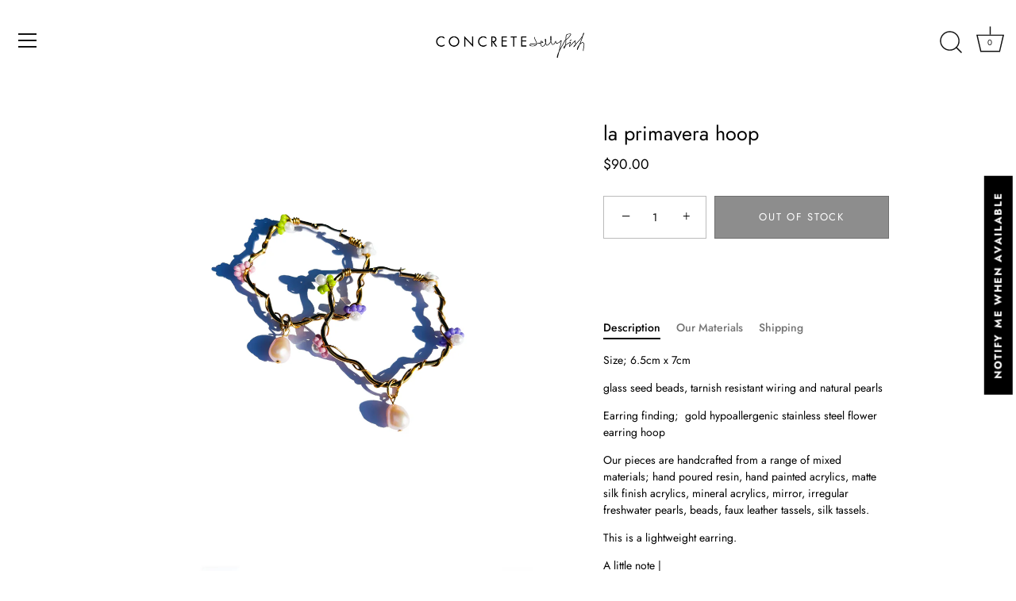

--- FILE ---
content_type: text/javascript; charset=utf-8
request_url: https://concretejellyfish.co/collections/new-releases/products/la-primavera-hoop.js
body_size: 562
content:
{"id":7534804631707,"title":"la primavera hoop","handle":"la-primavera-hoop","description":"\u003cp\u003eSize; 6.5cm x 7cm\u003cbr\u003e\u003c\/p\u003e\n\u003cp\u003eglass seed beads, tarnish resistant wiring and natural pearls\u003cbr\u003e\u003c\/p\u003e\n\u003cp\u003eEarring finding;  gold \u003cspan data-mce-fragment=\"1\"\u003ehypoallergenic stainless steel flower earring hoop\u003c\/span\u003e\u003c\/p\u003e\n\u003cp\u003eOur pieces are handcrafted from a range of mixed materials; hand poured resin, hand painted acrylics, matte silk finish acrylics, mineral acrylics, mirror, irregular freshwater pearls, beads, faux leather tassels, silk tassels. \u003c\/p\u003e\n\u003cp\u003eThis is a lightweight earring.\u003c\/p\u003e\n\u003cp\u003eA little note |\u003c\/p\u003e\n\u003cp\u003eThis image should be used a guide only. Due to the nature of the materials and processes required to create our beautiful pieces, each pieces colour and pattern will be unique. We always endeavour to create pieces as close as possible to what is represented in the photo and we only ship what we love and would wear ourselves. Colours may vary depending on your computer and device screen - we do our best to accurately present colours and tones. The colours represented are in such a way if you were to hold your piece in the dazzling sunshine.\u003c\/p\u003e","published_at":"2025-11-27T10:30:26+01:00","created_at":"2022-11-03T13:53:53+01:00","vendor":"Concrete Jellyfish","type":"earring","tags":["new"],"price":9000,"price_min":9000,"price_max":9000,"available":false,"price_varies":false,"compare_at_price":0,"compare_at_price_min":0,"compare_at_price_max":0,"compare_at_price_varies":false,"variants":[{"id":42966091366555,"title":"Default Title","option1":"Default Title","option2":null,"option3":null,"sku":"ITALPVBEAD","requires_shipping":true,"taxable":true,"featured_image":null,"available":false,"name":"la primavera hoop","public_title":null,"options":["Default Title"],"price":9000,"weight":0,"compare_at_price":0,"inventory_management":"shopify","barcode":"91366555","requires_selling_plan":false,"selling_plan_allocations":[]}],"images":["\/\/cdn.shopify.com\/s\/files\/1\/0017\/7396\/1305\/products\/la-prima-vera-hoop-CJ-ps1.jpg?v=1668682942","\/\/cdn.shopify.com\/s\/files\/1\/0017\/7396\/1305\/products\/la-prima-vera-hoop-CJ-HS.jpg?v=1763850095","\/\/cdn.shopify.com\/s\/files\/1\/0017\/7396\/1305\/products\/la-prima-vera-hoop-CJ-ps3.jpg?v=1763850095","\/\/cdn.shopify.com\/s\/files\/1\/0017\/7396\/1305\/products\/la-prima-vera-hoop-CJ-ps2.jpg?v=1668682942"],"featured_image":"\/\/cdn.shopify.com\/s\/files\/1\/0017\/7396\/1305\/products\/la-prima-vera-hoop-CJ-ps1.jpg?v=1668682942","options":[{"name":"Title","position":1,"values":["Default Title"]}],"url":"\/products\/la-primavera-hoop","media":[{"alt":null,"id":27374854570139,"position":1,"preview_image":{"aspect_ratio":1.0,"height":1000,"width":1000,"src":"https:\/\/cdn.shopify.com\/s\/files\/1\/0017\/7396\/1305\/products\/la-prima-vera-hoop-CJ-ps1.jpg?v=1668682942"},"aspect_ratio":1.0,"height":1000,"media_type":"image","src":"https:\/\/cdn.shopify.com\/s\/files\/1\/0017\/7396\/1305\/products\/la-prima-vera-hoop-CJ-ps1.jpg?v=1668682942","width":1000},{"alt":null,"id":27374854602907,"position":2,"preview_image":{"aspect_ratio":1.0,"height":1000,"width":1000,"src":"https:\/\/cdn.shopify.com\/s\/files\/1\/0017\/7396\/1305\/products\/la-prima-vera-hoop-CJ-HS.jpg?v=1763850095"},"aspect_ratio":1.0,"height":1000,"media_type":"image","src":"https:\/\/cdn.shopify.com\/s\/files\/1\/0017\/7396\/1305\/products\/la-prima-vera-hoop-CJ-HS.jpg?v=1763850095","width":1000},{"alt":null,"id":27374854504603,"position":3,"preview_image":{"aspect_ratio":1.0,"height":1000,"width":1000,"src":"https:\/\/cdn.shopify.com\/s\/files\/1\/0017\/7396\/1305\/products\/la-prima-vera-hoop-CJ-ps3.jpg?v=1763850095"},"aspect_ratio":1.0,"height":1000,"media_type":"image","src":"https:\/\/cdn.shopify.com\/s\/files\/1\/0017\/7396\/1305\/products\/la-prima-vera-hoop-CJ-ps3.jpg?v=1763850095","width":1000},{"alt":null,"id":27374854537371,"position":4,"preview_image":{"aspect_ratio":1.0,"height":1000,"width":1000,"src":"https:\/\/cdn.shopify.com\/s\/files\/1\/0017\/7396\/1305\/products\/la-prima-vera-hoop-CJ-ps2.jpg?v=1668682942"},"aspect_ratio":1.0,"height":1000,"media_type":"image","src":"https:\/\/cdn.shopify.com\/s\/files\/1\/0017\/7396\/1305\/products\/la-prima-vera-hoop-CJ-ps2.jpg?v=1668682942","width":1000}],"requires_selling_plan":false,"selling_plan_groups":[]}